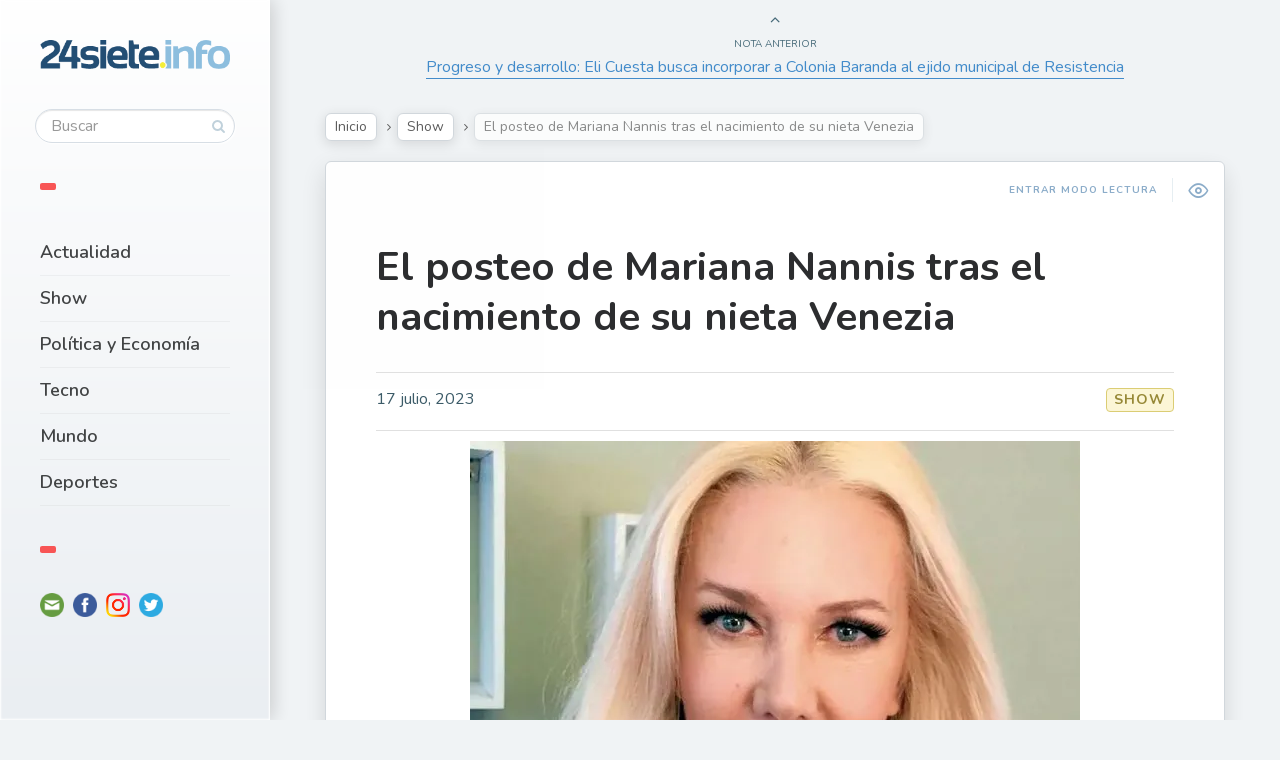

--- FILE ---
content_type: text/html; charset=UTF-8
request_url: https://24siete.info/el-posteo-de-mariana-nannis-tras-el-nacimiento-de-su-nieta-venezia/
body_size: 13775
content:

<!DOCTYPE html>
<!--[if IE 7]>
<html class="ie ie7" dir="ltr" lang="es-AR" id="html"
	prefix="og: https://ogp.me/ns#" >
<![endif]-->
<!--[if IE 8]>
<html class="ie ie8" dir="ltr" lang="es-AR" id="html"
	prefix="og: https://ogp.me/ns#" >
<![endif]-->
<!--[if !(IE 7) | !(IE 8) ]><!-->
<html dir="ltr" lang="es-AR" id="html"
	prefix="og: https://ogp.me/ns#" >
<!--<![endif]-->
<head>
  <meta charset="UTF-8">
  <meta name="viewport" content="width=device-width,initial-scale=1">
  <meta http-equiv="X-UA-Compatible" content="IE=edge">
  <link rel="profile" href="http://gmpg.org/xfn/11">
  <link rel="pingback" href="https://24siete.info/xmlrpc.php">
    <title>El posteo de Mariana Nannis tras el nacimiento de su nieta Venezia - 24siete.info</title>

		<!-- All in One SEO 4.3.0 - aioseo.com -->
		<meta name="description" content="La mediática usó sus redes sociales para compartir una publicación sobre la llegada de la hija de Alex Caniggia y Melody Luz. Este sábado nació Venezia, la hija de Alex Caniggia y Melody Luz. Ambos usaron sus redes sociales para comunicar la gran noticia. Durante las últimas horas, Charlotte Caniggia también hizo un posteo para mostrar lo feliz que" />
		<meta name="robots" content="max-image-preview:large" />
		<meta name="google-site-verification" content="kIaRmFOzy1dGMf3NFWmpqUgwfx_612845d4MjXmOMv4" />
		<link rel="canonical" href="https://24siete.info/el-posteo-de-mariana-nannis-tras-el-nacimiento-de-su-nieta-venezia/" />
		<meta name="generator" content="All in One SEO (AIOSEO) 4.3.0 " />
		<meta property="og:locale" content="es_ES" />
		<meta property="og:site_name" content="24siete.info - www.24siete.info" />
		<meta property="og:type" content="article" />
		<meta property="og:title" content="El posteo de Mariana Nannis tras el nacimiento de su nieta Venezia - 24siete.info" />
		<meta property="og:description" content="La mediática usó sus redes sociales para compartir una publicación sobre la llegada de la hija de Alex Caniggia y Melody Luz. Este sábado nació Venezia, la hija de Alex Caniggia y Melody Luz. Ambos usaron sus redes sociales para comunicar la gran noticia. Durante las últimas horas, Charlotte Caniggia también hizo un posteo para mostrar lo feliz que" />
		<meta property="og:url" content="https://24siete.info/el-posteo-de-mariana-nannis-tras-el-nacimiento-de-su-nieta-venezia/" />
		<meta property="article:published_time" content="2023-07-17T22:25:56+00:00" />
		<meta property="article:modified_time" content="2023-07-17T22:25:56+00:00" />
		<meta property="article:publisher" content="https://www.facebook.com/24siete.info" />
		<meta name="twitter:card" content="summary_large_image" />
		<meta name="twitter:site" content="@24sieteinfo" />
		<meta name="twitter:title" content="El posteo de Mariana Nannis tras el nacimiento de su nieta Venezia - 24siete.info" />
		<meta name="twitter:description" content="La mediática usó sus redes sociales para compartir una publicación sobre la llegada de la hija de Alex Caniggia y Melody Luz. Este sábado nació Venezia, la hija de Alex Caniggia y Melody Luz. Ambos usaron sus redes sociales para comunicar la gran noticia. Durante las últimas horas, Charlotte Caniggia también hizo un posteo para mostrar lo feliz que" />
		<meta name="twitter:creator" content="@24sieteinfo" />
		<script type="application/ld+json" class="aioseo-schema">
			{"@context":"https:\/\/schema.org","@graph":[{"@type":"BlogPosting","@id":"https:\/\/24siete.info\/el-posteo-de-mariana-nannis-tras-el-nacimiento-de-su-nieta-venezia\/#blogposting","name":"El posteo de Mariana Nannis tras el nacimiento de su nieta Venezia - 24siete.info","headline":"El posteo de Mariana Nannis tras el nacimiento de su nieta Venezia","author":{"@id":"https:\/\/24siete.info\/author\/24siete-info\/#author"},"publisher":{"@id":"https:\/\/24siete.info\/#organization"},"image":{"@type":"ImageObject","url":"https:\/\/24siete.info\/wp-content\/uploads\/2023\/07\/IMG_5099.webp","width":610,"height":457},"datePublished":"2023-07-17T22:25:56-03:00","dateModified":"2023-07-17T22:25:56-03:00","inLanguage":"es-AR","mainEntityOfPage":{"@id":"https:\/\/24siete.info\/el-posteo-de-mariana-nannis-tras-el-nacimiento-de-su-nieta-venezia\/#webpage"},"isPartOf":{"@id":"https:\/\/24siete.info\/el-posteo-de-mariana-nannis-tras-el-nacimiento-de-su-nieta-venezia\/#webpage"},"articleSection":"Show"},{"@type":"BreadcrumbList","@id":"https:\/\/24siete.info\/el-posteo-de-mariana-nannis-tras-el-nacimiento-de-su-nieta-venezia\/#breadcrumblist","itemListElement":[{"@type":"ListItem","@id":"https:\/\/24siete.info\/#listItem","position":1,"item":{"@type":"WebPage","@id":"https:\/\/24siete.info\/","name":"Home","description":"\u270a\ud83c\udffc Cada vez somos m\u00e1s! Gracias por formar parte. \ud83d\ude1b Compartimos lo que te importa, emociona y divierte! \ud83d\udce3 Te contamos lo que esta\u0301 pasando","url":"https:\/\/24siete.info\/"},"nextItem":"https:\/\/24siete.info\/el-posteo-de-mariana-nannis-tras-el-nacimiento-de-su-nieta-venezia\/#listItem"},{"@type":"ListItem","@id":"https:\/\/24siete.info\/el-posteo-de-mariana-nannis-tras-el-nacimiento-de-su-nieta-venezia\/#listItem","position":2,"item":{"@type":"WebPage","@id":"https:\/\/24siete.info\/el-posteo-de-mariana-nannis-tras-el-nacimiento-de-su-nieta-venezia\/","name":"El posteo de Mariana Nannis tras el nacimiento de su nieta Venezia","description":"La medi\u00e1tica us\u00f3 sus redes sociales para compartir una publicaci\u00f3n sobre la llegada de la hija de Alex Caniggia y Melody Luz. Este s\u00e1bado naci\u00f3 Venezia, la hija de Alex Caniggia y Melody Luz. Ambos usaron sus redes sociales para comunicar la gran noticia. Durante las \u00faltimas horas, Charlotte Caniggia tambi\u00e9n hizo un posteo para mostrar lo feliz que","url":"https:\/\/24siete.info\/el-posteo-de-mariana-nannis-tras-el-nacimiento-de-su-nieta-venezia\/"},"previousItem":"https:\/\/24siete.info\/#listItem"}]},{"@type":"Organization","@id":"https:\/\/24siete.info\/#organization","name":"24siete.info","url":"https:\/\/24siete.info\/","logo":{"@type":"ImageObject","url":"https:\/\/24siete.info\/wp-content\/uploads\/2022\/05\/logo-24siete.png","@id":"https:\/\/24siete.info\/#organizationLogo","width":309,"height":47},"image":{"@id":"https:\/\/24siete.info\/#organizationLogo"},"sameAs":["https:\/\/www.facebook.com\/24siete.info","https:\/\/twitter.com\/24sieteinfo","https:\/\/www.instagram.com\/24siete.info\/"]},{"@type":"Person","@id":"https:\/\/24siete.info\/author\/24siete-info\/#author","url":"https:\/\/24siete.info\/author\/24siete-info\/","name":"24siete.info 24siete.info","image":{"@type":"ImageObject","@id":"https:\/\/24siete.info\/el-posteo-de-mariana-nannis-tras-el-nacimiento-de-su-nieta-venezia\/#authorImage","url":"https:\/\/secure.gravatar.com\/avatar\/9eff12d6380ec2807b82788c5dcc21b8a50faad0eaae0b00e53cbfcd71cf968e?s=96&d=mm&r=g","width":96,"height":96,"caption":"24siete.info 24siete.info"}},{"@type":"WebPage","@id":"https:\/\/24siete.info\/el-posteo-de-mariana-nannis-tras-el-nacimiento-de-su-nieta-venezia\/#webpage","url":"https:\/\/24siete.info\/el-posteo-de-mariana-nannis-tras-el-nacimiento-de-su-nieta-venezia\/","name":"El posteo de Mariana Nannis tras el nacimiento de su nieta Venezia - 24siete.info","description":"La medi\u00e1tica us\u00f3 sus redes sociales para compartir una publicaci\u00f3n sobre la llegada de la hija de Alex Caniggia y Melody Luz. Este s\u00e1bado naci\u00f3 Venezia, la hija de Alex Caniggia y Melody Luz. Ambos usaron sus redes sociales para comunicar la gran noticia. Durante las \u00faltimas horas, Charlotte Caniggia tambi\u00e9n hizo un posteo para mostrar lo feliz que","inLanguage":"es-AR","isPartOf":{"@id":"https:\/\/24siete.info\/#website"},"breadcrumb":{"@id":"https:\/\/24siete.info\/el-posteo-de-mariana-nannis-tras-el-nacimiento-de-su-nieta-venezia\/#breadcrumblist"},"author":{"@id":"https:\/\/24siete.info\/author\/24siete-info\/#author"},"creator":{"@id":"https:\/\/24siete.info\/author\/24siete-info\/#author"},"image":{"@type":"ImageObject","url":"https:\/\/24siete.info\/wp-content\/uploads\/2023\/07\/IMG_5099.webp","@id":"https:\/\/24siete.info\/#mainImage","width":610,"height":457},"primaryImageOfPage":{"@id":"https:\/\/24siete.info\/el-posteo-de-mariana-nannis-tras-el-nacimiento-de-su-nieta-venezia\/#mainImage"},"datePublished":"2023-07-17T22:25:56-03:00","dateModified":"2023-07-17T22:25:56-03:00"},{"@type":"WebSite","@id":"https:\/\/24siete.info\/#website","url":"https:\/\/24siete.info\/","name":"24siete.info","description":"www.24siete.info","inLanguage":"es-AR","publisher":{"@id":"https:\/\/24siete.info\/#organization"}}]}
		</script>
		<!-- All in One SEO -->

<link rel='dns-prefetch' href='//fonts.googleapis.com' />
<link rel="alternate" type="application/rss+xml" title="24siete.info &raquo; Feed" href="https://24siete.info/feed/" />
<link rel="alternate" type="application/rss+xml" title="24siete.info &raquo; RSS de los comentarios" href="https://24siete.info/comments/feed/" />
<link rel="alternate" type="application/rss+xml" title="24siete.info &raquo; El posteo de Mariana Nannis tras el nacimiento de su nieta Venezia RSS de los comentarios" href="https://24siete.info/el-posteo-de-mariana-nannis-tras-el-nacimiento-de-su-nieta-venezia/feed/" />
<link rel="alternate" title="oEmbed (JSON)" type="application/json+oembed" href="https://24siete.info/wp-json/oembed/1.0/embed?url=https%3A%2F%2F24siete.info%2Fel-posteo-de-mariana-nannis-tras-el-nacimiento-de-su-nieta-venezia%2F" />
<link rel="alternate" title="oEmbed (XML)" type="text/xml+oembed" href="https://24siete.info/wp-json/oembed/1.0/embed?url=https%3A%2F%2F24siete.info%2Fel-posteo-de-mariana-nannis-tras-el-nacimiento-de-su-nieta-venezia%2F&#038;format=xml" />
		<!-- This site uses the Google Analytics by MonsterInsights plugin v8.12.1 - Using Analytics tracking - https://www.monsterinsights.com/ -->
		<!-- Note: MonsterInsights is not currently configured on this site. The site owner needs to authenticate with Google Analytics in the MonsterInsights settings panel. -->
					<!-- No UA code set -->
				<!-- / Google Analytics by MonsterInsights -->
		<style id='wp-img-auto-sizes-contain-inline-css' type='text/css'>
img:is([sizes=auto i],[sizes^="auto," i]){contain-intrinsic-size:3000px 1500px}
/*# sourceURL=wp-img-auto-sizes-contain-inline-css */
</style>
<style id='wp-emoji-styles-inline-css' type='text/css'>

	img.wp-smiley, img.emoji {
		display: inline !important;
		border: none !important;
		box-shadow: none !important;
		height: 1em !important;
		width: 1em !important;
		margin: 0 0.07em !important;
		vertical-align: -0.1em !important;
		background: none !important;
		padding: 0 !important;
	}
/*# sourceURL=wp-emoji-styles-inline-css */
</style>
<style id='wp-block-library-inline-css' type='text/css'>
:root{--wp-block-synced-color:#7a00df;--wp-block-synced-color--rgb:122,0,223;--wp-bound-block-color:var(--wp-block-synced-color);--wp-editor-canvas-background:#ddd;--wp-admin-theme-color:#007cba;--wp-admin-theme-color--rgb:0,124,186;--wp-admin-theme-color-darker-10:#006ba1;--wp-admin-theme-color-darker-10--rgb:0,107,160.5;--wp-admin-theme-color-darker-20:#005a87;--wp-admin-theme-color-darker-20--rgb:0,90,135;--wp-admin-border-width-focus:2px}@media (min-resolution:192dpi){:root{--wp-admin-border-width-focus:1.5px}}.wp-element-button{cursor:pointer}:root .has-very-light-gray-background-color{background-color:#eee}:root .has-very-dark-gray-background-color{background-color:#313131}:root .has-very-light-gray-color{color:#eee}:root .has-very-dark-gray-color{color:#313131}:root .has-vivid-green-cyan-to-vivid-cyan-blue-gradient-background{background:linear-gradient(135deg,#00d084,#0693e3)}:root .has-purple-crush-gradient-background{background:linear-gradient(135deg,#34e2e4,#4721fb 50%,#ab1dfe)}:root .has-hazy-dawn-gradient-background{background:linear-gradient(135deg,#faaca8,#dad0ec)}:root .has-subdued-olive-gradient-background{background:linear-gradient(135deg,#fafae1,#67a671)}:root .has-atomic-cream-gradient-background{background:linear-gradient(135deg,#fdd79a,#004a59)}:root .has-nightshade-gradient-background{background:linear-gradient(135deg,#330968,#31cdcf)}:root .has-midnight-gradient-background{background:linear-gradient(135deg,#020381,#2874fc)}:root{--wp--preset--font-size--normal:16px;--wp--preset--font-size--huge:42px}.has-regular-font-size{font-size:1em}.has-larger-font-size{font-size:2.625em}.has-normal-font-size{font-size:var(--wp--preset--font-size--normal)}.has-huge-font-size{font-size:var(--wp--preset--font-size--huge)}.has-text-align-center{text-align:center}.has-text-align-left{text-align:left}.has-text-align-right{text-align:right}.has-fit-text{white-space:nowrap!important}#end-resizable-editor-section{display:none}.aligncenter{clear:both}.items-justified-left{justify-content:flex-start}.items-justified-center{justify-content:center}.items-justified-right{justify-content:flex-end}.items-justified-space-between{justify-content:space-between}.screen-reader-text{border:0;clip-path:inset(50%);height:1px;margin:-1px;overflow:hidden;padding:0;position:absolute;width:1px;word-wrap:normal!important}.screen-reader-text:focus{background-color:#ddd;clip-path:none;color:#444;display:block;font-size:1em;height:auto;left:5px;line-height:normal;padding:15px 23px 14px;text-decoration:none;top:5px;width:auto;z-index:100000}html :where(.has-border-color){border-style:solid}html :where([style*=border-top-color]){border-top-style:solid}html :where([style*=border-right-color]){border-right-style:solid}html :where([style*=border-bottom-color]){border-bottom-style:solid}html :where([style*=border-left-color]){border-left-style:solid}html :where([style*=border-width]){border-style:solid}html :where([style*=border-top-width]){border-top-style:solid}html :where([style*=border-right-width]){border-right-style:solid}html :where([style*=border-bottom-width]){border-bottom-style:solid}html :where([style*=border-left-width]){border-left-style:solid}html :where(img[class*=wp-image-]){height:auto;max-width:100%}:where(figure){margin:0 0 1em}html :where(.is-position-sticky){--wp-admin--admin-bar--position-offset:var(--wp-admin--admin-bar--height,0px)}@media screen and (max-width:600px){html :where(.is-position-sticky){--wp-admin--admin-bar--position-offset:0px}}

/*# sourceURL=wp-block-library-inline-css */
</style><style id='wp-block-image-inline-css' type='text/css'>
.wp-block-image>a,.wp-block-image>figure>a{display:inline-block}.wp-block-image img{box-sizing:border-box;height:auto;max-width:100%;vertical-align:bottom}@media not (prefers-reduced-motion){.wp-block-image img.hide{visibility:hidden}.wp-block-image img.show{animation:show-content-image .4s}}.wp-block-image[style*=border-radius] img,.wp-block-image[style*=border-radius]>a{border-radius:inherit}.wp-block-image.has-custom-border img{box-sizing:border-box}.wp-block-image.aligncenter{text-align:center}.wp-block-image.alignfull>a,.wp-block-image.alignwide>a{width:100%}.wp-block-image.alignfull img,.wp-block-image.alignwide img{height:auto;width:100%}.wp-block-image .aligncenter,.wp-block-image .alignleft,.wp-block-image .alignright,.wp-block-image.aligncenter,.wp-block-image.alignleft,.wp-block-image.alignright{display:table}.wp-block-image .aligncenter>figcaption,.wp-block-image .alignleft>figcaption,.wp-block-image .alignright>figcaption,.wp-block-image.aligncenter>figcaption,.wp-block-image.alignleft>figcaption,.wp-block-image.alignright>figcaption{caption-side:bottom;display:table-caption}.wp-block-image .alignleft{float:left;margin:.5em 1em .5em 0}.wp-block-image .alignright{float:right;margin:.5em 0 .5em 1em}.wp-block-image .aligncenter{margin-left:auto;margin-right:auto}.wp-block-image :where(figcaption){margin-bottom:1em;margin-top:.5em}.wp-block-image.is-style-circle-mask img{border-radius:9999px}@supports ((-webkit-mask-image:none) or (mask-image:none)) or (-webkit-mask-image:none){.wp-block-image.is-style-circle-mask img{border-radius:0;-webkit-mask-image:url('data:image/svg+xml;utf8,<svg viewBox="0 0 100 100" xmlns="http://www.w3.org/2000/svg"><circle cx="50" cy="50" r="50"/></svg>');mask-image:url('data:image/svg+xml;utf8,<svg viewBox="0 0 100 100" xmlns="http://www.w3.org/2000/svg"><circle cx="50" cy="50" r="50"/></svg>');mask-mode:alpha;-webkit-mask-position:center;mask-position:center;-webkit-mask-repeat:no-repeat;mask-repeat:no-repeat;-webkit-mask-size:contain;mask-size:contain}}:root :where(.wp-block-image.is-style-rounded img,.wp-block-image .is-style-rounded img){border-radius:9999px}.wp-block-image figure{margin:0}.wp-lightbox-container{display:flex;flex-direction:column;position:relative}.wp-lightbox-container img{cursor:zoom-in}.wp-lightbox-container img:hover+button{opacity:1}.wp-lightbox-container button{align-items:center;backdrop-filter:blur(16px) saturate(180%);background-color:#5a5a5a40;border:none;border-radius:4px;cursor:zoom-in;display:flex;height:20px;justify-content:center;opacity:0;padding:0;position:absolute;right:16px;text-align:center;top:16px;width:20px;z-index:100}@media not (prefers-reduced-motion){.wp-lightbox-container button{transition:opacity .2s ease}}.wp-lightbox-container button:focus-visible{outline:3px auto #5a5a5a40;outline:3px auto -webkit-focus-ring-color;outline-offset:3px}.wp-lightbox-container button:hover{cursor:pointer;opacity:1}.wp-lightbox-container button:focus{opacity:1}.wp-lightbox-container button:focus,.wp-lightbox-container button:hover,.wp-lightbox-container button:not(:hover):not(:active):not(.has-background){background-color:#5a5a5a40;border:none}.wp-lightbox-overlay{box-sizing:border-box;cursor:zoom-out;height:100vh;left:0;overflow:hidden;position:fixed;top:0;visibility:hidden;width:100%;z-index:100000}.wp-lightbox-overlay .close-button{align-items:center;cursor:pointer;display:flex;justify-content:center;min-height:40px;min-width:40px;padding:0;position:absolute;right:calc(env(safe-area-inset-right) + 16px);top:calc(env(safe-area-inset-top) + 16px);z-index:5000000}.wp-lightbox-overlay .close-button:focus,.wp-lightbox-overlay .close-button:hover,.wp-lightbox-overlay .close-button:not(:hover):not(:active):not(.has-background){background:none;border:none}.wp-lightbox-overlay .lightbox-image-container{height:var(--wp--lightbox-container-height);left:50%;overflow:hidden;position:absolute;top:50%;transform:translate(-50%,-50%);transform-origin:top left;width:var(--wp--lightbox-container-width);z-index:9999999999}.wp-lightbox-overlay .wp-block-image{align-items:center;box-sizing:border-box;display:flex;height:100%;justify-content:center;margin:0;position:relative;transform-origin:0 0;width:100%;z-index:3000000}.wp-lightbox-overlay .wp-block-image img{height:var(--wp--lightbox-image-height);min-height:var(--wp--lightbox-image-height);min-width:var(--wp--lightbox-image-width);width:var(--wp--lightbox-image-width)}.wp-lightbox-overlay .wp-block-image figcaption{display:none}.wp-lightbox-overlay button{background:none;border:none}.wp-lightbox-overlay .scrim{background-color:#fff;height:100%;opacity:.9;position:absolute;width:100%;z-index:2000000}.wp-lightbox-overlay.active{visibility:visible}@media not (prefers-reduced-motion){.wp-lightbox-overlay.active{animation:turn-on-visibility .25s both}.wp-lightbox-overlay.active img{animation:turn-on-visibility .35s both}.wp-lightbox-overlay.show-closing-animation:not(.active){animation:turn-off-visibility .35s both}.wp-lightbox-overlay.show-closing-animation:not(.active) img{animation:turn-off-visibility .25s both}.wp-lightbox-overlay.zoom.active{animation:none;opacity:1;visibility:visible}.wp-lightbox-overlay.zoom.active .lightbox-image-container{animation:lightbox-zoom-in .4s}.wp-lightbox-overlay.zoom.active .lightbox-image-container img{animation:none}.wp-lightbox-overlay.zoom.active .scrim{animation:turn-on-visibility .4s forwards}.wp-lightbox-overlay.zoom.show-closing-animation:not(.active){animation:none}.wp-lightbox-overlay.zoom.show-closing-animation:not(.active) .lightbox-image-container{animation:lightbox-zoom-out .4s}.wp-lightbox-overlay.zoom.show-closing-animation:not(.active) .lightbox-image-container img{animation:none}.wp-lightbox-overlay.zoom.show-closing-animation:not(.active) .scrim{animation:turn-off-visibility .4s forwards}}@keyframes show-content-image{0%{visibility:hidden}99%{visibility:hidden}to{visibility:visible}}@keyframes turn-on-visibility{0%{opacity:0}to{opacity:1}}@keyframes turn-off-visibility{0%{opacity:1;visibility:visible}99%{opacity:0;visibility:visible}to{opacity:0;visibility:hidden}}@keyframes lightbox-zoom-in{0%{transform:translate(calc((-100vw + var(--wp--lightbox-scrollbar-width))/2 + var(--wp--lightbox-initial-left-position)),calc(-50vh + var(--wp--lightbox-initial-top-position))) scale(var(--wp--lightbox-scale))}to{transform:translate(-50%,-50%) scale(1)}}@keyframes lightbox-zoom-out{0%{transform:translate(-50%,-50%) scale(1);visibility:visible}99%{visibility:visible}to{transform:translate(calc((-100vw + var(--wp--lightbox-scrollbar-width))/2 + var(--wp--lightbox-initial-left-position)),calc(-50vh + var(--wp--lightbox-initial-top-position))) scale(var(--wp--lightbox-scale));visibility:hidden}}
/*# sourceURL=https://24siete.info/wp-includes/blocks/image/style.min.css */
</style>
<style id='wp-block-paragraph-inline-css' type='text/css'>
.is-small-text{font-size:.875em}.is-regular-text{font-size:1em}.is-large-text{font-size:2.25em}.is-larger-text{font-size:3em}.has-drop-cap:not(:focus):first-letter{float:left;font-size:8.4em;font-style:normal;font-weight:100;line-height:.68;margin:.05em .1em 0 0;text-transform:uppercase}body.rtl .has-drop-cap:not(:focus):first-letter{float:none;margin-left:.1em}p.has-drop-cap.has-background{overflow:hidden}:root :where(p.has-background){padding:1.25em 2.375em}:where(p.has-text-color:not(.has-link-color)) a{color:inherit}p.has-text-align-left[style*="writing-mode:vertical-lr"],p.has-text-align-right[style*="writing-mode:vertical-rl"]{rotate:180deg}
/*# sourceURL=https://24siete.info/wp-includes/blocks/paragraph/style.min.css */
</style>
<style id='global-styles-inline-css' type='text/css'>
:root{--wp--preset--aspect-ratio--square: 1;--wp--preset--aspect-ratio--4-3: 4/3;--wp--preset--aspect-ratio--3-4: 3/4;--wp--preset--aspect-ratio--3-2: 3/2;--wp--preset--aspect-ratio--2-3: 2/3;--wp--preset--aspect-ratio--16-9: 16/9;--wp--preset--aspect-ratio--9-16: 9/16;--wp--preset--color--black: #000000;--wp--preset--color--cyan-bluish-gray: #abb8c3;--wp--preset--color--white: #ffffff;--wp--preset--color--pale-pink: #f78da7;--wp--preset--color--vivid-red: #cf2e2e;--wp--preset--color--luminous-vivid-orange: #ff6900;--wp--preset--color--luminous-vivid-amber: #fcb900;--wp--preset--color--light-green-cyan: #7bdcb5;--wp--preset--color--vivid-green-cyan: #00d084;--wp--preset--color--pale-cyan-blue: #8ed1fc;--wp--preset--color--vivid-cyan-blue: #0693e3;--wp--preset--color--vivid-purple: #9b51e0;--wp--preset--gradient--vivid-cyan-blue-to-vivid-purple: linear-gradient(135deg,rgb(6,147,227) 0%,rgb(155,81,224) 100%);--wp--preset--gradient--light-green-cyan-to-vivid-green-cyan: linear-gradient(135deg,rgb(122,220,180) 0%,rgb(0,208,130) 100%);--wp--preset--gradient--luminous-vivid-amber-to-luminous-vivid-orange: linear-gradient(135deg,rgb(252,185,0) 0%,rgb(255,105,0) 100%);--wp--preset--gradient--luminous-vivid-orange-to-vivid-red: linear-gradient(135deg,rgb(255,105,0) 0%,rgb(207,46,46) 100%);--wp--preset--gradient--very-light-gray-to-cyan-bluish-gray: linear-gradient(135deg,rgb(238,238,238) 0%,rgb(169,184,195) 100%);--wp--preset--gradient--cool-to-warm-spectrum: linear-gradient(135deg,rgb(74,234,220) 0%,rgb(151,120,209) 20%,rgb(207,42,186) 40%,rgb(238,44,130) 60%,rgb(251,105,98) 80%,rgb(254,248,76) 100%);--wp--preset--gradient--blush-light-purple: linear-gradient(135deg,rgb(255,206,236) 0%,rgb(152,150,240) 100%);--wp--preset--gradient--blush-bordeaux: linear-gradient(135deg,rgb(254,205,165) 0%,rgb(254,45,45) 50%,rgb(107,0,62) 100%);--wp--preset--gradient--luminous-dusk: linear-gradient(135deg,rgb(255,203,112) 0%,rgb(199,81,192) 50%,rgb(65,88,208) 100%);--wp--preset--gradient--pale-ocean: linear-gradient(135deg,rgb(255,245,203) 0%,rgb(182,227,212) 50%,rgb(51,167,181) 100%);--wp--preset--gradient--electric-grass: linear-gradient(135deg,rgb(202,248,128) 0%,rgb(113,206,126) 100%);--wp--preset--gradient--midnight: linear-gradient(135deg,rgb(2,3,129) 0%,rgb(40,116,252) 100%);--wp--preset--font-size--small: 13px;--wp--preset--font-size--medium: 20px;--wp--preset--font-size--large: 36px;--wp--preset--font-size--x-large: 42px;--wp--preset--spacing--20: 0.44rem;--wp--preset--spacing--30: 0.67rem;--wp--preset--spacing--40: 1rem;--wp--preset--spacing--50: 1.5rem;--wp--preset--spacing--60: 2.25rem;--wp--preset--spacing--70: 3.38rem;--wp--preset--spacing--80: 5.06rem;--wp--preset--shadow--natural: 6px 6px 9px rgba(0, 0, 0, 0.2);--wp--preset--shadow--deep: 12px 12px 50px rgba(0, 0, 0, 0.4);--wp--preset--shadow--sharp: 6px 6px 0px rgba(0, 0, 0, 0.2);--wp--preset--shadow--outlined: 6px 6px 0px -3px rgb(255, 255, 255), 6px 6px rgb(0, 0, 0);--wp--preset--shadow--crisp: 6px 6px 0px rgb(0, 0, 0);}:where(.is-layout-flex){gap: 0.5em;}:where(.is-layout-grid){gap: 0.5em;}body .is-layout-flex{display: flex;}.is-layout-flex{flex-wrap: wrap;align-items: center;}.is-layout-flex > :is(*, div){margin: 0;}body .is-layout-grid{display: grid;}.is-layout-grid > :is(*, div){margin: 0;}:where(.wp-block-columns.is-layout-flex){gap: 2em;}:where(.wp-block-columns.is-layout-grid){gap: 2em;}:where(.wp-block-post-template.is-layout-flex){gap: 1.25em;}:where(.wp-block-post-template.is-layout-grid){gap: 1.25em;}.has-black-color{color: var(--wp--preset--color--black) !important;}.has-cyan-bluish-gray-color{color: var(--wp--preset--color--cyan-bluish-gray) !important;}.has-white-color{color: var(--wp--preset--color--white) !important;}.has-pale-pink-color{color: var(--wp--preset--color--pale-pink) !important;}.has-vivid-red-color{color: var(--wp--preset--color--vivid-red) !important;}.has-luminous-vivid-orange-color{color: var(--wp--preset--color--luminous-vivid-orange) !important;}.has-luminous-vivid-amber-color{color: var(--wp--preset--color--luminous-vivid-amber) !important;}.has-light-green-cyan-color{color: var(--wp--preset--color--light-green-cyan) !important;}.has-vivid-green-cyan-color{color: var(--wp--preset--color--vivid-green-cyan) !important;}.has-pale-cyan-blue-color{color: var(--wp--preset--color--pale-cyan-blue) !important;}.has-vivid-cyan-blue-color{color: var(--wp--preset--color--vivid-cyan-blue) !important;}.has-vivid-purple-color{color: var(--wp--preset--color--vivid-purple) !important;}.has-black-background-color{background-color: var(--wp--preset--color--black) !important;}.has-cyan-bluish-gray-background-color{background-color: var(--wp--preset--color--cyan-bluish-gray) !important;}.has-white-background-color{background-color: var(--wp--preset--color--white) !important;}.has-pale-pink-background-color{background-color: var(--wp--preset--color--pale-pink) !important;}.has-vivid-red-background-color{background-color: var(--wp--preset--color--vivid-red) !important;}.has-luminous-vivid-orange-background-color{background-color: var(--wp--preset--color--luminous-vivid-orange) !important;}.has-luminous-vivid-amber-background-color{background-color: var(--wp--preset--color--luminous-vivid-amber) !important;}.has-light-green-cyan-background-color{background-color: var(--wp--preset--color--light-green-cyan) !important;}.has-vivid-green-cyan-background-color{background-color: var(--wp--preset--color--vivid-green-cyan) !important;}.has-pale-cyan-blue-background-color{background-color: var(--wp--preset--color--pale-cyan-blue) !important;}.has-vivid-cyan-blue-background-color{background-color: var(--wp--preset--color--vivid-cyan-blue) !important;}.has-vivid-purple-background-color{background-color: var(--wp--preset--color--vivid-purple) !important;}.has-black-border-color{border-color: var(--wp--preset--color--black) !important;}.has-cyan-bluish-gray-border-color{border-color: var(--wp--preset--color--cyan-bluish-gray) !important;}.has-white-border-color{border-color: var(--wp--preset--color--white) !important;}.has-pale-pink-border-color{border-color: var(--wp--preset--color--pale-pink) !important;}.has-vivid-red-border-color{border-color: var(--wp--preset--color--vivid-red) !important;}.has-luminous-vivid-orange-border-color{border-color: var(--wp--preset--color--luminous-vivid-orange) !important;}.has-luminous-vivid-amber-border-color{border-color: var(--wp--preset--color--luminous-vivid-amber) !important;}.has-light-green-cyan-border-color{border-color: var(--wp--preset--color--light-green-cyan) !important;}.has-vivid-green-cyan-border-color{border-color: var(--wp--preset--color--vivid-green-cyan) !important;}.has-pale-cyan-blue-border-color{border-color: var(--wp--preset--color--pale-cyan-blue) !important;}.has-vivid-cyan-blue-border-color{border-color: var(--wp--preset--color--vivid-cyan-blue) !important;}.has-vivid-purple-border-color{border-color: var(--wp--preset--color--vivid-purple) !important;}.has-vivid-cyan-blue-to-vivid-purple-gradient-background{background: var(--wp--preset--gradient--vivid-cyan-blue-to-vivid-purple) !important;}.has-light-green-cyan-to-vivid-green-cyan-gradient-background{background: var(--wp--preset--gradient--light-green-cyan-to-vivid-green-cyan) !important;}.has-luminous-vivid-amber-to-luminous-vivid-orange-gradient-background{background: var(--wp--preset--gradient--luminous-vivid-amber-to-luminous-vivid-orange) !important;}.has-luminous-vivid-orange-to-vivid-red-gradient-background{background: var(--wp--preset--gradient--luminous-vivid-orange-to-vivid-red) !important;}.has-very-light-gray-to-cyan-bluish-gray-gradient-background{background: var(--wp--preset--gradient--very-light-gray-to-cyan-bluish-gray) !important;}.has-cool-to-warm-spectrum-gradient-background{background: var(--wp--preset--gradient--cool-to-warm-spectrum) !important;}.has-blush-light-purple-gradient-background{background: var(--wp--preset--gradient--blush-light-purple) !important;}.has-blush-bordeaux-gradient-background{background: var(--wp--preset--gradient--blush-bordeaux) !important;}.has-luminous-dusk-gradient-background{background: var(--wp--preset--gradient--luminous-dusk) !important;}.has-pale-ocean-gradient-background{background: var(--wp--preset--gradient--pale-ocean) !important;}.has-electric-grass-gradient-background{background: var(--wp--preset--gradient--electric-grass) !important;}.has-midnight-gradient-background{background: var(--wp--preset--gradient--midnight) !important;}.has-small-font-size{font-size: var(--wp--preset--font-size--small) !important;}.has-medium-font-size{font-size: var(--wp--preset--font-size--medium) !important;}.has-large-font-size{font-size: var(--wp--preset--font-size--large) !important;}.has-x-large-font-size{font-size: var(--wp--preset--font-size--x-large) !important;}
/*# sourceURL=global-styles-inline-css */
</style>

<style id='classic-theme-styles-inline-css' type='text/css'>
/*! This file is auto-generated */
.wp-block-button__link{color:#fff;background-color:#32373c;border-radius:9999px;box-shadow:none;text-decoration:none;padding:calc(.667em + 2px) calc(1.333em + 2px);font-size:1.125em}.wp-block-file__button{background:#32373c;color:#fff;text-decoration:none}
/*# sourceURL=/wp-includes/css/classic-themes.min.css */
</style>
<link rel='stylesheet' id='arve-main-css' href='https://24siete.info/wp-content/plugins/advanced-responsive-video-embedder/build/main.css?ver=70807f607880d07700da' type='text/css' media='all' />
<link rel='stylesheet' id='wp-pagenavi-css' href='https://24siete.info/wp-content/plugins/wp-pagenavi/pagenavi-css.css?ver=2.70' type='text/css' media='all' />
<link rel='stylesheet' id='pluto-google-font-css' href='https://fonts.googleapis.com/css?family=Nunito:400,600,700' type='text/css' media='all' />
<link rel='stylesheet' id='pluto-magnific-popup-css' href='https://24siete.info/wp-content/themes/pluto-by-osetin/assets/css/magnific-popup.css?ver=4.4.0' type='text/css' media='all' />
<link rel='stylesheet' id='pluto-editor-style-css' href='https://24siete.info/wp-content/themes/pluto-by-osetin/editor-style.css?ver=4.4.0' type='text/css' media='all' />
<link rel='stylesheet' id='pluto-main-less-blue_sky-css' href='https://24siete.info/wp-content/uploads/wp-less-cache/pluto-main-less-blue_sky.css?ver=1770098047' type='text/css' media='all' />
<link rel='stylesheet' id='pluto-style-css' href='https://24siete.info/wp-content/themes/pluto-by-osetin/style.css?ver=6.9' type='text/css' media='all' />
<script async="async" type="text/javascript" src="https://24siete.info/wp-content/plugins/advanced-responsive-video-embedder/build/main.js?ver=70807f607880d07700da" id="arve-main-js"></script>
<script type="text/javascript" src="https://24siete.info/wp-includes/js/jquery/jquery.min.js?ver=3.7.1" id="jquery-core-js"></script>
<script type="text/javascript" src="https://24siete.info/wp-includes/js/jquery/jquery-migrate.min.js?ver=3.4.1" id="jquery-migrate-js"></script>
<link rel="https://api.w.org/" href="https://24siete.info/wp-json/" /><link rel="alternate" title="JSON" type="application/json" href="https://24siete.info/wp-json/wp/v2/posts/9494" /><link rel="EditURI" type="application/rsd+xml" title="RSD" href="https://24siete.info/xmlrpc.php?rsd" />
<meta name="generator" content="WordPress 6.9" />
<link rel='shortlink' href='https://24siete.info/?p=9494' />
<meta name="facebook-domain-verification" content="zvkxd1mntu9n3jpkyna8bei45mls8n" />

<script async src="https://pagead2.googlesyndication.com/pagead/js/adsbygoogle.js?client=ca-pub-2596091162191929"
     crossorigin="anonymous"></script>
<style>

/* CSS added by Hide Metadata Plugin */

.entry-meta .byline,
			.entry-meta .by-author,
			.entry-header .entry-meta > span.byline,
			.entry-meta .author.vcard {
				display: none;
			}</style>
<meta property="og:url"           content="https://24siete.info/el-posteo-de-mariana-nannis-tras-el-nacimiento-de-su-nieta-venezia/" /><meta property="og:type"          content="website" /><meta property="og:title"         content="El posteo de Mariana Nannis tras el nacimiento de su nieta Venezia" /><meta property="og:description"   content="www.24siete.info" /><meta property="og:image"         content="https://24siete.info/wp-content/uploads/2023/07/IMG_5099.webp" /><script type="text/javascript">var ajaxurl = "https://24siete.info/wp-admin/admin-ajax.php"</script><style type="text/css">.recentcomments a{display:inline !important;padding:0 !important;margin:0 !important;}</style><link rel="icon" href="https://24siete.info/wp-content/uploads/2022/05/favi.png" sizes="32x32" />
<link rel="icon" href="https://24siete.info/wp-content/uploads/2022/05/favi.png" sizes="192x192" />
<link rel="apple-touch-icon" href="https://24siete.info/wp-content/uploads/2022/05/favi.png" />
<meta name="msapplication-TileImage" content="https://24siete.info/wp-content/uploads/2022/05/favi.png" />
		<style type="text/css" id="wp-custom-css">
			.latest-posts-w a {
    padding-bottom: 100%;
    position: relative;
    color: #fff;
    font-size: 16px;
    text-decoration: none;
    display: block;
    background-size: cover;
    background-position: center center;
    border-radius: 8px;
    margin-bottom: 20px;
}		</style>
		  <!--[if lt IE 9]>
  <script src="https://24siete.info/wp-content/themes/pluto-by-osetin/js/html5shiv.min.js"></script>
  <script type="text/javascript" src="https://24siete.info/wp-content/themes/pluto-by-osetin/js/respond.min.js"></script>
  <![endif]-->
</head>

<body class="wp-singular post-template-default single single-post postid-9494 single-format-standard wp-theme-pluto-by-osetin menu-position-left no-sidebar not-wrapped-widgets with-infinite-button page-fixed-width">
        <!-- Global site tag (gtag.js) - Google Analytics -->
<script async src="https://www.googletagmanager.com/gtag/js?id=UA-22865486-2"></script>
<script>
  window.dataLayer = window.dataLayer || [];
  function gtag(){dataLayer.push(arguments);}
  gtag('js', new Date());

  gtag('config', 'UA-22865486-2');
</script>    <div class="all-wrapper with-loading">
    <div class="menu-block ">
    
      <div class="menu-left-i">
      <div class="logo">
        <a href="https://24siete.info/">
                      <img src="https://24siete.info/wp-content/uploads/2022/05/logo-24siete.png" alt="Logo">
                            </a>
      </div>
      <form method="get" class="search-form" action="https://24siete.info/" autocomplete="off">
  <div class="search-field-w">
    <input type="search" autocomplete="off" class="search-field" placeholder="Buscar" value="" name="s" title="Buscar:" />
    <input type="submit" class="search-submit" value="Buscar" />
  </div>
</form>
      <div class="divider"></div>
      <div class="menu-activated-on-click">
        <div class="os_menu"><ul id="menu-side-menu" class="menu"><li id="menu-item-1872" class="menu-item menu-item-type-taxonomy menu-item-object-category menu-item-1872"><a href="https://24siete.info/category/actualidad/">Actualidad</a></li>
<li id="menu-item-1871" class="menu-item menu-item-type-taxonomy menu-item-object-category current-post-ancestor current-menu-parent current-post-parent menu-item-1871"><a href="https://24siete.info/category/show/">Show</a></li>
<li id="menu-item-1873" class="menu-item menu-item-type-taxonomy menu-item-object-category menu-item-1873"><a href="https://24siete.info/category/politica-y-economia/">Política y Economía</a></li>
<li id="menu-item-1869" class="menu-item menu-item-type-taxonomy menu-item-object-category menu-item-1869"><a href="https://24siete.info/category/tecno/">Tecno</a></li>
<li id="menu-item-1874" class="menu-item menu-item-type-taxonomy menu-item-object-category menu-item-1874"><a href="https://24siete.info/category/mundo/">Mundo</a></li>
<li id="menu-item-1870" class="menu-item menu-item-type-taxonomy menu-item-object-category menu-item-1870"><a href="https://24siete.info/category/deportes/">Deportes</a></li>
</ul></div>      </div>


      


      <div class="divider"></div>
      

      <div class="zilla-social size-16px"><a href="mailto:info@24siete.info" class="Mail" target="_blank"><img src="https://24siete.info/wp-content/plugins/zilla-social/images/16px/Mail.png" alt="Mail" /></a> <a href="https://www.facebook.com/24siete.info" class="Facebook" target="_blank"><img src="https://24siete.info/wp-content/plugins/zilla-social/images/16px/Facebook.png" alt="Facebook" /></a> <a href="https://www.instagram.com/24siete.info/" class="Instagram" target="_blank"><img src="https://24siete.info/wp-content/plugins/zilla-social/images/16px/Instagram.png" alt="Instagram" /></a> <a href="https://twitter.com/24sieteinfo" class="Twitter" target="_blank"><img src="https://24siete.info/wp-content/plugins/zilla-social/images/16px/Twitter.png" alt="Twitter" /></a> </div>

      


      

      </div>

      </div>
  <div class="menu-toggler-w">
    <a href="#" class="menu-toggler">
      <i class="os-new-icon os-new-icon-menu"></i>
      <span class="menu-toggler-label">Menu</span>
    </a>
    <a href="https://24siete.info/" class="logo">
              <img src="https://24siete.info/wp-content/uploads/2022/05/logo-24siete.png" alt="Logo">
                </a>
    <div class="search-and-sidebar-togglers">
      <a href="#" class="search-trigger">
        <i class="os-new-icon os-new-icon-search"></i>
      </a>
      
      <a href="#" class="sidebar-toggler">
        <i class="os-new-icon os-new-icon-grid"></i>
      </a>
    </div>
  </div>
  <div class="mobile-menu-w">
    <div class="mobile-menu menu-activated-on-click"><ul id="menu-side-menu-1" class="menu"><li class="menu-item menu-item-type-taxonomy menu-item-object-category menu-item-1872"><a href="https://24siete.info/category/actualidad/">Actualidad</a></li>
<li class="menu-item menu-item-type-taxonomy menu-item-object-category current-post-ancestor current-menu-parent current-post-parent menu-item-1871"><a href="https://24siete.info/category/show/">Show</a></li>
<li class="menu-item menu-item-type-taxonomy menu-item-object-category menu-item-1873"><a href="https://24siete.info/category/politica-y-economia/">Política y Economía</a></li>
<li class="menu-item menu-item-type-taxonomy menu-item-object-category menu-item-1869"><a href="https://24siete.info/category/tecno/">Tecno</a></li>
<li class="menu-item menu-item-type-taxonomy menu-item-object-category menu-item-1874"><a href="https://24siete.info/category/mundo/">Mundo</a></li>
<li class="menu-item menu-item-type-taxonomy menu-item-object-category menu-item-1870"><a href="https://24siete.info/category/deportes/">Deportes</a></li>
</ul></div>  </div>
      <div class="sidebar-main-toggler">
      <i class="os-new-icon os-new-icon-grid"></i>
    </div>
  <div class="main-content-w">
<div class="main-content-m">
    <div class="main-content-i">
        <div class="content side-padded-content reading-mode-content">
                                        <div class="post-navigation-unique">
            <div class="post-navigation-previous">
              <div class="arrow"><i class="fa os-icon-angle-up"></i></div>
              <div class="caption">Nota anterior</div>
              <div class="navi-link"><a href="https://24siete.info/progreso-y-desarrollo-eli-cuesta-busca-incorporar-a-colonia-baranda-al-ejido-municipal-de-resistencia/" rel="prev">Progreso y desarrollo: Eli Cuesta busca incorporar a Colonia Baranda al ejido municipal de Resistencia</a></div>
            </div>
          </div>
                          <div class="sub-bar-w hidden-sm hidden-xs"><div class="sub-bar-i"><ul class="bar-breadcrumbs"><li><a href="https://24siete.info">Inicio</a></li><li><a href="https://24siete.info/category/show/" title="Ver todas las notas en Show">Show</a></li><li><span>El posteo de Mariana Nannis tras el nacimiento de su nieta Venezia</span></li></ul></div></div>        <article id="post-9494" class="pluto-page-box post-9494 post type-post status-publish format-standard has-post-thumbnail hentry category-show">
  <div class="post-body">
    <div class="single-post-top-features">
                            <a href="#" class="single-post-top-qr">
          <i class="fa os-icon-qrcode"></i>
          <span class="caption">Leer en móvil</span>
        </a>
        <a href="#" class="single-post-top-reading-mode hidden-xs" data-message-on="Entrar modo lectura" data-message-off="Salir modo lectura">
          <i class="os-new-icon os-new-icon-eye"></i>
          <span>Entrar modo lectura</span>
        </a>
                  </div>
    <h1 class="post-title entry-title"><a href="https://24siete.info/el-posteo-de-mariana-nannis-tras-el-nacimiento-de-su-nieta-venezia/">El posteo de Mariana Nannis tras el nacimiento de su nieta Venezia</a></h1>
        <div class="post-meta-top entry-meta">
      <div class="row">


        
          <div class="col-md-6">
            <div class="post-date">  <time class="entry-date updated" datetime="2023-07-17T19:25:56-03:00">17 julio, 2023</time></div>
            <div class="post-author">  <strong class="author vcard"><a href="https://24siete.info/author/24siete-info/" class="url fn n" rel="author">24siete.info 24siete.info</a></strong></div>
          </div>
          <div class="col-md-6">
                        <ul class="post-categories">
	<li><a href="https://24siete.info/category/show/" rel="category tag">Show</a></li></ul>          </div>

        

      </div>
    </div>

                        <div class="post-media-body">
        <div class="figure-link-w">
          <a href="https://24siete.info/wp-content/uploads/2023/07/IMG_5099.webp" class="figure-link os-lightbox-activator">
            <figure>
                        <img width="610" height="457" src="https://24siete.info/wp-content/uploads/2023/07/IMG_5099.webp" class="attachment-full size-full wp-post-image" alt="" decoding="async" fetchpriority="high" srcset="https://24siete.info/wp-content/uploads/2023/07/IMG_5099.webp 610w, https://24siete.info/wp-content/uploads/2023/07/IMG_5099-300x225.webp 300w, https://24siete.info/wp-content/uploads/2023/07/IMG_5099-497x372.webp 497w, https://24siete.info/wp-content/uploads/2023/07/IMG_5099-400x300.webp 400w, https://24siete.info/wp-content/uploads/2023/07/IMG_5099-200x150.webp 200w" sizes="(max-width: 610px) 100vw, 610px" />                          <div class="figure-shade"></div><i class="figure-icon os-new-icon os-new-icon-eye"></i>
                        </figure>
          </a>
        </div>
      </div>               <div class="post-content entry-content">
      
              
<p>La mediática usó sus redes sociales para compartir una publicación sobre la llegada de la hija de Alex Caniggia y Melody Luz.<br></p>



<p>Este sábado nació Venezia, la hija de <strong>Alex Caniggia y Melody Luz.</strong> Ambos usaron sus redes sociales para comunicar la gran noticia. Durante las últimas horas,<strong> Charlotte Caniggia </strong>también hizo un posteo para mostrar lo feliz que estaba con la llegada de su sobrina.</p>



<p><br>De hecho, este domingo, no tardó en llegar la publicación de <strong>Mariana Nannis</strong>, abuela de la beba. Si bien tiene algunos conflictos con sus hijos, la mediática compartió la foto de Venezia.</p>



<figure class="wp-block-image size-full"><a href="https://24siete.info/wp-content/uploads/2023/07/IMG_5100.webp"><img decoding="async" width="610" height="409" src="https://24siete.info/wp-content/uploads/2023/07/IMG_5100.webp" alt="" class="wp-image-9495" srcset="https://24siete.info/wp-content/uploads/2023/07/IMG_5100.webp 610w, https://24siete.info/wp-content/uploads/2023/07/IMG_5100-300x201.webp 300w, https://24siete.info/wp-content/uploads/2023/07/IMG_5100-555x372.webp 555w, https://24siete.info/wp-content/uploads/2023/07/IMG_5100-400x268.webp 400w" sizes="(max-width: 610px) 100vw, 610px" /></a></figure>



<p>Nannis compartió el posteo que hizo Alex Caniggia en su cuenta de Instagram,<strong> sin pronunciar una sola palabra al respecto,</strong> lo que llamó un poco la atención.</p>
      
          </div>
  </div>
  <div class="post-meta entry-meta">
    <div class="meta-like">
      <div class="fb-like" data-href="" data-layout="button_count" data-action="like" data-show-faces="false" data-share="false"></div>    </div>
    <div class="os_social-foot-w hidden-xs"><div class="os_social"><a class="os_social_twitter_share" href="http://twitter.com/share?url=https://24siete.info/el-posteo-de-mariana-nannis-tras-el-nacimiento-de-su-nieta-venezia/&amp;text=El+posteo+de+Mariana+Nannis+tras+el+nacimiento+de+su+nieta+Venezia" target="_blank"><img src="https://24siete.info/wp-content/themes/pluto-by-osetin/assets/images/socialicons/twitter.png" title="Twitter" class="os_social" alt="Tweet about this on Twitter"></a><a class="os_social_email_share" href="mailto:?Subject=El+posteo+de+Mariana+Nannis+tras+el+nacimiento+de+su+nieta+Venezia&amp;Body=%20https://24siete.info/el-posteo-de-mariana-nannis-tras-el-nacimiento-de-su-nieta-venezia/"><img src="https://24siete.info/wp-content/themes/pluto-by-osetin/assets/images/socialicons/email.png" title="Email" class="os_social" alt="Email this to someone"></a><a class="os_social_facebook_share" href="http://www.facebook.com/sharer.php?u=https://24siete.info/el-posteo-de-mariana-nannis-tras-el-nacimiento-de-su-nieta-venezia/" target="_blank"><img src="https://24siete.info/wp-content/themes/pluto-by-osetin/assets/images/socialicons/facebook.png" title="Facebook" class="os_social" alt="Share on Facebook"></a></div></div>
  </div>

</article>                            <div class="post-navigation-unique">
            <div class="post-navigation-next">
              <div class="arrow"><i class="fa os-icon-angle-down"></i></div>
              <div class="caption">Próxima nota</div>
              <div class="navi-link"><a href="https://24siete.info/lionel-messi-la-noticia-del-dia-en-los-estados-unidos/" rel="next">Lionel Messi, la noticia del día en los Estados Unidos</a></div>
            </div>
          </div>
                                  <div class="sidebar-under-post">
          <div class="row">          </div>
        </div>

        <div class="sidebar-under-post">
                  <div class="latest-posts-w">
          <div class="widget"><h4 class="widget-title">Últimas notas</h4>
          <div class="row">
                      <div class="col-sm-3 col-xs-6">
              <a href="https://24siete.info/comenzaron-los-talleres-de-lectoescritura-de-verano-en-los-centros-integradores-comunitarios/" style="background-image:url('https://24siete.info/wp-content/uploads/2026/01/1002774694.jpg');">
                <span>Comenzaron los talleres de lectoescritura de verano en los Centros Integradores Comunitarios</span>
              </a>
            </div>
                        <div class="col-sm-3 col-xs-6">
              <a href="https://24siete.info/vacaciones-como-comprar-dolares-y-usar-las-tarjetas-nbch-en-el-exterior/" style="background-image:url('https://24siete.info/wp-content/uploads/2026/01/debito-1-scaled.jpg');">
                <span>Vacaciones: cómo comprar dólares y usar las tarjetas NBCH en el exterior</span>
              </a>
            </div>
                        <div class="col-sm-3 col-xs-6">
              <a href="https://24siete.info/el-dolar-oficial-aflojo-y-toco-minimos-que-no-se-veian-desde-noviembre/" style="background-image:url('https://24siete.info/wp-content/uploads/2026/01/filo2-_2026-01-22t203549.7533571.webp');">
                <span>El dólar oficial aflojó y tocó mínimos que no se veían desde noviembre</span>
              </a>
            </div>
                        <div class="col-sm-3 col-xs-6">
              <a href="https://24siete.info/alpine-presento-el-nuevo-auto-que-manejara-franco-colapinto-en-la-formula-1/" style="background-image:url('https://24siete.info/wp-content/uploads/2026/01/francocolapintoy_pierre_gasly_desvelan_el_nuevo_alpine_para_la_formula_1_20267081_sq.webp');">
                <span>Alpine presentó el nuevo auto que manejará Franco Colapinto en la Fórmula 1</span>
              </a>
            </div>
            </div></div></div>        </div>
                </div>
  </div>
    </div>
    
    <div class="pre-footer stacked-widgets widgets-count-4 color-scheme-light">
        </div>
    <div class="main-footer with-social color-scheme-light">
    <div class="footer-copy-and-menu-w">
            <div class="footer-copyright"><center><a>Todos Los Derechos Reservados © 2022 PUNTADIGITAL SRL</a></center>
<center><a href="mailto:info@14siete.info">info@24siete.info</a></center></div>
    </div>
    <div class="footer-social-w">
      <div class="zilla-social size-16px"><a href="mailto:info@24siete.info" class="Mail" target="_blank"><img src="https://24siete.info/wp-content/plugins/zilla-social/images/16px/Mail.png" alt="Mail" /></a> <a href="https://www.facebook.com/24siete.info" class="Facebook" target="_blank"><img src="https://24siete.info/wp-content/plugins/zilla-social/images/16px/Facebook.png" alt="Facebook" /></a> <a href="https://www.instagram.com/24siete.info/" class="Instagram" target="_blank"><img src="https://24siete.info/wp-content/plugins/zilla-social/images/16px/Instagram.png" alt="Instagram" /></a> <a href="https://twitter.com/24sieteinfo" class="Twitter" target="_blank"><img src="https://24siete.info/wp-content/plugins/zilla-social/images/16px/Twitter.png" alt="Twitter" /></a> </div>    </div>
  </div>
  </div>
  </div>
  <a href="#" class="os-back-to-top"></a>
  <div class="display-type"></div>
  <div class="copyright-tooltip">Esta foto tiene protección de copyright</div>  <div class="main-search-form-overlay"></div>
  <div class="main-search-form">
    <form method="get" class="search-form" action="https://24siete.info/" autocomplete="off">
  <div class="search-field-w">
    <input type="search" autocomplete="off" class="search-field" placeholder="Buscar" value="" name="s" title="Buscar:" />
    <input type="submit" class="search-submit" value="Buscar" />
  </div>
</form>    <div class="autosuggest-results"></div>
  </div>
      
  <div class="modal fade" id="qrcode-modal">
    <div class="modal-dialog">
      <div class="modal-content">
        <div class="modal-header text-center">
          <h4 class="modal-title">SCAN THIS QR CODE WITH YOUR PHONE</h4>
        </div>
        <div class="modal-body">
          <div class="text-center">
            <div id="qrcode"></div>
          </div>
        </div>
        <div class="modal-footer">
          <div class="text-center">
            <button type="button" class="btn btn-default" data-dismiss="modal" aria-hidden="true">Cerrar</button>
          </div>
        </div>
      </div>
    </div>
  </div>
  <script type="speculationrules">
{"prefetch":[{"source":"document","where":{"and":[{"href_matches":"/*"},{"not":{"href_matches":["/wp-*.php","/wp-admin/*","/wp-content/uploads/*","/wp-content/*","/wp-content/plugins/*","/wp-content/themes/pluto-by-osetin/*","/*\\?(.+)"]}},{"not":{"selector_matches":"a[rel~=\"nofollow\"]"}},{"not":{"selector_matches":".no-prefetch, .no-prefetch a"}}]},"eagerness":"conservative"}]}
</script>
<script type="text/javascript" async defer src="//assets.pinterest.com/js/pinit.js" data-pin-build="parsePinBtns"></script>    <div id="fb-root"></div>
    <script>
      (function(d, s, id) {
        var js, fjs = d.getElementsByTagName(s)[0];
        if (d.getElementById(id)) return;
        js = d.createElement(s); js.id = id;
        js.src = "//connect.facebook.net/en_US/sdk.js#xfbml=1&version=v2.6&appId=270013879684272";
        fjs.parentNode.insertBefore(js, fjs);
      }(document, 'script', 'facebook-jssdk'));
    </script>
    <script type="text/javascript" id="tptn_tracker-js-extra">
/* <![CDATA[ */
var ajax_tptn_tracker = {"ajax_url":"https://24siete.info/","top_ten_id":"9494","top_ten_blog_id":"1","activate_counter":"11","top_ten_debug":"0","tptn_rnd":"448732820"};
//# sourceURL=tptn_tracker-js-extra
/* ]]> */
</script>
<script type="text/javascript" src="https://24siete.info/wp-content/plugins/top-10/includes/js/top-10-tracker.min.js?ver=3.2.3" id="tptn_tracker-js"></script>
<script type="text/javascript" src="https://24siete.info/wp-content/themes/pluto-by-osetin/assets/js/jquery.flexslider.min.js?ver=4.4.0" id="pluto-flexslider-js"></script>
<script type="text/javascript" src="https://24siete.info/wp-content/themes/pluto-by-osetin/assets/js/back-to-top.js?ver=4.4.0" id="pluto-back-to-top-js"></script>
<script type="text/javascript" src="https://24siete.info/wp-content/themes/pluto-by-osetin/assets/js/jquery.magnific-popup.min.js?ver=4.4.0" id="pluto-magnific-popup-js"></script>
<script type="text/javascript" src="https://24siete.info/wp-content/themes/pluto-by-osetin/assets/js/init-lightbox.js?ver=4.4.0" id="pluto-magnific-popup-init-js"></script>
<script type="text/javascript" src="https://24siete.info/wp-content/themes/pluto-by-osetin/assets/js/jquery.ba-throttle-debounce.min.js?ver=4.4.0" id="pluto-jquery-debounce-js"></script>
<script type="text/javascript" src="https://24siete.info/wp-content/themes/pluto-by-osetin/assets/js/infinite-scroll.js?ver=4.4.0" id="pluto-os-infinite-scroll-js"></script>
<script type="text/javascript" src="https://24siete.info/wp-content/themes/pluto-by-osetin/assets/js/imagesloaded.pkgd.min.js?ver=4.4.0" id="pluto-images-loaded-js"></script>
<script type="text/javascript" src="https://24siete.info/wp-content/themes/pluto-by-osetin/assets/js/isotope.pkgd.min.js?ver=4.4.0" id="pluto-isotope-js"></script>
<script type="text/javascript" src="https://24siete.info/wp-content/themes/pluto-by-osetin/assets/js/jquery.mousewheel.js?ver=4.4.0" id="pluto-jquery-mousewheel-js"></script>
<script type="text/javascript" src="https://24siete.info/wp-content/themes/pluto-by-osetin/assets/js/perfect-scrollbar.jquery.min.js?ver=4.4.0" id="pluto-perfect-scrollbar-js"></script>
<script type="text/javascript" src="https://24siete.info/wp-content/themes/pluto-by-osetin/assets/js/osetin-feature-post-lightbox.js?ver=4.4.0" id="osetin-feature-post-lightbox-js"></script>
<script type="text/javascript" src="https://24siete.info/wp-content/themes/pluto-by-osetin/assets/js/osetin-feature-like.js?ver=4.4.0" id="osetin-feature-like-js"></script>
<script type="text/javascript" src="https://24siete.info/wp-content/themes/pluto-by-osetin/assets/js/osetin-feature-autosuggest.js?ver=4.4.0" id="osetin-feature-autosuggest-js"></script>
<script type="text/javascript" src="https://24siete.info/wp-content/themes/pluto-by-osetin/assets/js/slick.min.js?ver=4.4.0" id="pluto-slick-js"></script>
<script type="text/javascript" src="https://24siete.info/wp-content/themes/pluto-by-osetin/assets/js/qrcode.min.js?ver=4.4.0" id="pluto-qrcode-js"></script>
<script type="text/javascript" src="https://24siete.info/wp-content/themes/pluto-by-osetin/assets/js/bootstrap/transition.js?ver=4.4.0" id="pluto-bootstrap-transition-js"></script>
<script type="text/javascript" src="https://24siete.info/wp-content/themes/pluto-by-osetin/assets/js/bootstrap/modal.js?ver=4.4.0" id="pluto-bootstrap-modal-js"></script>
<script type="text/javascript" src="https://24siete.info/wp-content/themes/pluto-by-osetin/assets/js/image-protection.js?ver=4.4.0" id="pluto-protect-images-js"></script>
<script type="text/javascript" src="https://24siete.info/wp-content/themes/pluto-by-osetin/assets/js/functions.js?ver=4.4.0" id="pluto-script-js"></script>
<script id="wp-emoji-settings" type="application/json">
{"baseUrl":"https://s.w.org/images/core/emoji/17.0.2/72x72/","ext":".png","svgUrl":"https://s.w.org/images/core/emoji/17.0.2/svg/","svgExt":".svg","source":{"concatemoji":"https://24siete.info/wp-includes/js/wp-emoji-release.min.js?ver=6.9"}}
</script>
<script type="module">
/* <![CDATA[ */
/*! This file is auto-generated */
const a=JSON.parse(document.getElementById("wp-emoji-settings").textContent),o=(window._wpemojiSettings=a,"wpEmojiSettingsSupports"),s=["flag","emoji"];function i(e){try{var t={supportTests:e,timestamp:(new Date).valueOf()};sessionStorage.setItem(o,JSON.stringify(t))}catch(e){}}function c(e,t,n){e.clearRect(0,0,e.canvas.width,e.canvas.height),e.fillText(t,0,0);t=new Uint32Array(e.getImageData(0,0,e.canvas.width,e.canvas.height).data);e.clearRect(0,0,e.canvas.width,e.canvas.height),e.fillText(n,0,0);const a=new Uint32Array(e.getImageData(0,0,e.canvas.width,e.canvas.height).data);return t.every((e,t)=>e===a[t])}function p(e,t){e.clearRect(0,0,e.canvas.width,e.canvas.height),e.fillText(t,0,0);var n=e.getImageData(16,16,1,1);for(let e=0;e<n.data.length;e++)if(0!==n.data[e])return!1;return!0}function u(e,t,n,a){switch(t){case"flag":return n(e,"\ud83c\udff3\ufe0f\u200d\u26a7\ufe0f","\ud83c\udff3\ufe0f\u200b\u26a7\ufe0f")?!1:!n(e,"\ud83c\udde8\ud83c\uddf6","\ud83c\udde8\u200b\ud83c\uddf6")&&!n(e,"\ud83c\udff4\udb40\udc67\udb40\udc62\udb40\udc65\udb40\udc6e\udb40\udc67\udb40\udc7f","\ud83c\udff4\u200b\udb40\udc67\u200b\udb40\udc62\u200b\udb40\udc65\u200b\udb40\udc6e\u200b\udb40\udc67\u200b\udb40\udc7f");case"emoji":return!a(e,"\ud83e\u1fac8")}return!1}function f(e,t,n,a){let r;const o=(r="undefined"!=typeof WorkerGlobalScope&&self instanceof WorkerGlobalScope?new OffscreenCanvas(300,150):document.createElement("canvas")).getContext("2d",{willReadFrequently:!0}),s=(o.textBaseline="top",o.font="600 32px Arial",{});return e.forEach(e=>{s[e]=t(o,e,n,a)}),s}function r(e){var t=document.createElement("script");t.src=e,t.defer=!0,document.head.appendChild(t)}a.supports={everything:!0,everythingExceptFlag:!0},new Promise(t=>{let n=function(){try{var e=JSON.parse(sessionStorage.getItem(o));if("object"==typeof e&&"number"==typeof e.timestamp&&(new Date).valueOf()<e.timestamp+604800&&"object"==typeof e.supportTests)return e.supportTests}catch(e){}return null}();if(!n){if("undefined"!=typeof Worker&&"undefined"!=typeof OffscreenCanvas&&"undefined"!=typeof URL&&URL.createObjectURL&&"undefined"!=typeof Blob)try{var e="postMessage("+f.toString()+"("+[JSON.stringify(s),u.toString(),c.toString(),p.toString()].join(",")+"));",a=new Blob([e],{type:"text/javascript"});const r=new Worker(URL.createObjectURL(a),{name:"wpTestEmojiSupports"});return void(r.onmessage=e=>{i(n=e.data),r.terminate(),t(n)})}catch(e){}i(n=f(s,u,c,p))}t(n)}).then(e=>{for(const n in e)a.supports[n]=e[n],a.supports.everything=a.supports.everything&&a.supports[n],"flag"!==n&&(a.supports.everythingExceptFlag=a.supports.everythingExceptFlag&&a.supports[n]);var t;a.supports.everythingExceptFlag=a.supports.everythingExceptFlag&&!a.supports.flag,a.supports.everything||((t=a.source||{}).concatemoji?r(t.concatemoji):t.wpemoji&&t.twemoji&&(r(t.twemoji),r(t.wpemoji)))});
//# sourceURL=https://24siete.info/wp-includes/js/wp-emoji-loader.min.js
/* ]]> */
</script>
</body>
</html>

--- FILE ---
content_type: text/html; charset=utf-8
request_url: https://www.google.com/recaptcha/api2/aframe
body_size: 267
content:
<!DOCTYPE HTML><html><head><meta http-equiv="content-type" content="text/html; charset=UTF-8"></head><body><script nonce="R9TFI6rb7X0WAZrkgOqiXw">/** Anti-fraud and anti-abuse applications only. See google.com/recaptcha */ try{var clients={'sodar':'https://pagead2.googlesyndication.com/pagead/sodar?'};window.addEventListener("message",function(a){try{if(a.source===window.parent){var b=JSON.parse(a.data);var c=clients[b['id']];if(c){var d=document.createElement('img');d.src=c+b['params']+'&rc='+(localStorage.getItem("rc::a")?sessionStorage.getItem("rc::b"):"");window.document.body.appendChild(d);sessionStorage.setItem("rc::e",parseInt(sessionStorage.getItem("rc::e")||0)+1);localStorage.setItem("rc::h",'1770097901970');}}}catch(b){}});window.parent.postMessage("_grecaptcha_ready", "*");}catch(b){}</script></body></html>